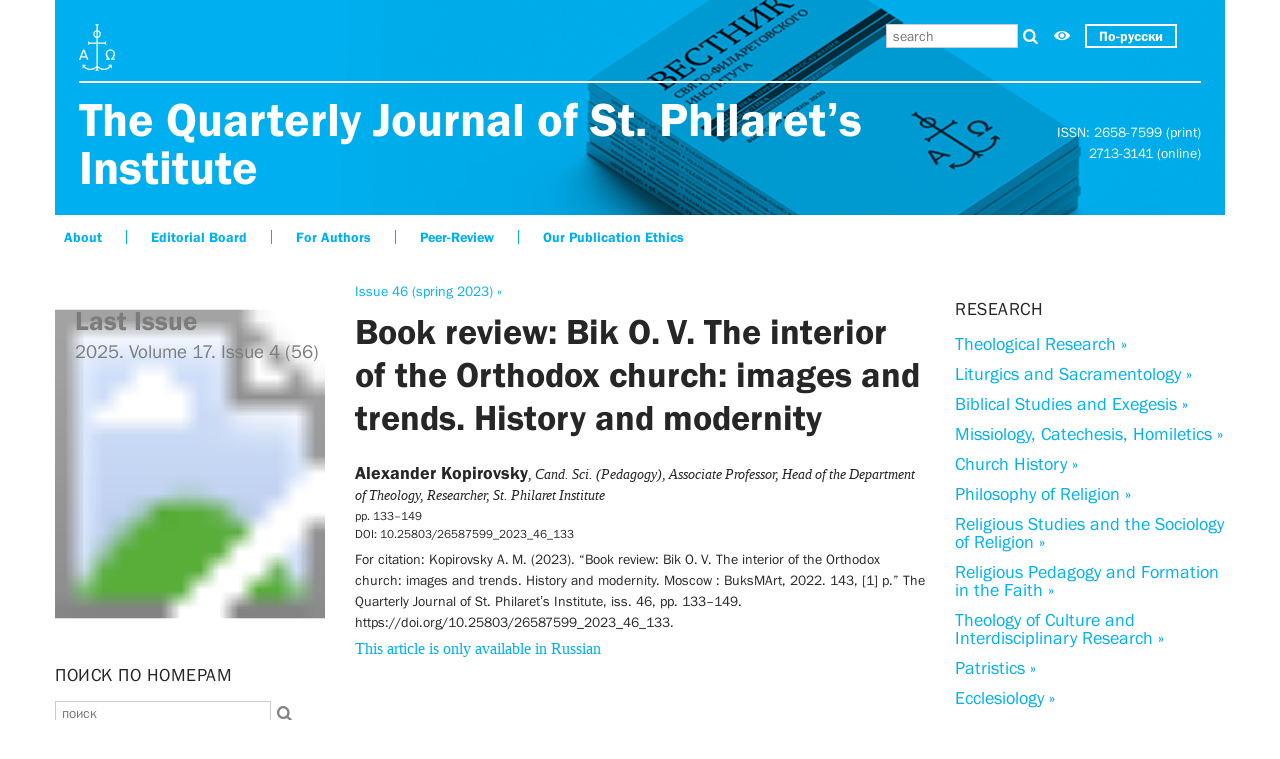

--- FILE ---
content_type: text/html; charset=UTF-8
request_url: https://sfi.ru/en/science/nauchnyj-zhurnal/vypusk-46-vesna-2023.html?article=node-ojny1hkxhan5w
body_size: 9606
content:
<!DOCTYPE html><html lang="en"><!--
	This website is powered by Neos, the Open Source Content Application Platform licensed under the GNU/GPL.
	Neos is based on Flow, a powerful PHP application framework licensed under the MIT license.

	More information and contribution opportunities at https://www.neos.io
-->
<head><meta charset="UTF-8" /><title>Book review: Bik&nbsp;O. V. The interior of the Orthodox church: images and trends. History and modernity | SFI</title>
		<link rel="stylesheet" href="https://sfi.ru/_Resources/Static/Packages/Sfi.Sfi/Built/vendor.css?bust=6094addf" />
		<link rel="stylesheet" href="https://sfi.ru/_Resources/Static/Packages/Sfi.Sfi/Built/app.css?bust=3152d9a6" />
		<link rel="alternate stylesheet" title="accessible-stylesheet" href="https://sfi.ru/_Resources/Static/Packages/Sfi.Sfi/Built/accessible.css?bust=a77f319d" />
	
		<meta name="viewport" content="width=device-width, initial-scale=1.0, user-scalable=no" />

		<link rel="apple-touch-icon" sizes="180x180" href="/apple-touch-icon.png">
		<link rel="icon" type="image/png" href="/favicon-32x32.png" sizes="32x32">
		<link rel="icon" type="image/png" href="/favicon-16x16.png" sizes="16x16">
		<link rel="manifest" href="/manifest.json">
		<link rel="mask-icon" href="/safari-pinned-tab.svg" color="#ba3925">
		<meta name="theme-color" content="#ffffff">
	<meta property="og:image" content="https://psmb-neos-resources.hb.bizmrg.com/target/sfi/1f36dc22c499f97f69c39653b3312f5c7cb0c374/%D0%92%D0%B5%D1%81%D1%82%D0%BD%D0%B8%D0%BA%20%D0%A1%D0%A4%D0%98%201200%D1%85630%20%D0%92%D0%B5%D1%81%D0%BD%D0%B0%202023.jpg" /><meta property="og:image:width" content="1200" /><meta property="og:image:height" content="630" /></head><body class="Page" id="page-node-0fw3fen3jsmco"><a class="SkipToContent" href="#maincontent">Перейти к основному содержимому</a><div class="js-MobileNav"><div class="MobileNav-Content"><div class="js-stickInParent-parent"><style>		.AlmanacHeader {			height: 215px;			max-width: 1170px;			margin: 0 auto 0 auto;			padding: 12px;			display: flex;			flex-direction: column;			justify-content: space-between;			background-color: var(--color-primary);			background-blend-mode: multiply;			background-repeat: no-repeat;			background-position: 43%;			background-image: url("https://sfi.ru/_Resources/Static/Packages/Sfi.Sfi/Images/almanac-header-1x.png?bust=2da82b97")		}		.AlmanacHeader-title {			font-family: var(--fontFamily-alt);			font-weight: 700;			line-height: 1;			font-size: 36px;			color: white;		}		.AlmanacHeader-slogan {			font-style: italic;			font-size: 14px;			color: white;		}		@media (min-width: 1024px) {			.AlmanacHeader-title {				font-size: 48px;			}		}		@media (min-width: 640px) {			.AlmanacHeader {				padding: 12px 24px;			}		}		@media (min-width: 1024px) {			.AlmanacHeader {				padding: 24px;			}		}		@media		only screen and (-webkit-min-device-pixel-ratio: 2),		only screen and (   min--moz-device-pixel-ratio: 2),		only screen and (     -o-min-device-pixel-ratio: 2/1),		only screen and (        min-device-pixel-ratio: 2),		only screen and (                min-resolution: 192dpi,		only screen and (                min-resolution: 2dppx) {			.AlmanacHeader {				background-image: url("https://sfi.ru/_Resources/Static/Packages/Sfi.Sfi/Images/almanac-header-2x.png?bust=da0de3ea");			}		}	</style><div class="AlmanacHeader"><div style="display: flex; justify-content: space-between"><a href="/en"><svg xmlns="http://www.w3.org/2000/svg" width="35.951" height="47.241"><path d="M7.917 35.868h1.552l-4-10.149H4.002L0 35.868h1.511l.834-2.23h4.732zm-5.116-3.454l1.894-5.074 1.922 5.074zm33.15-2.1a4.486 4.486 0 0 0-4.652-4.769 4.486 4.486 0 0 0-4.652 4.768 4.985 4.985 0 0 0 2.37 4.418l-2.162-.175v1.312h3.8v-1.18a5.132 5.132 0 0 1-2.572-4.375 3.206 3.206 0 0 1 3.225-3.457 3.206 3.206 0 0 1 3.224 3.457 5.135 5.135 0 0 1-2.581 4.375v1.18h3.8v-1.312l-2.162.175a4.985 4.985 0 0 0 2.366-4.418m-6.573 11.155l.49.525 1.145-.078c-.785.7-1.361 1.325-2 1.785a6.922 6.922 0 0 1-4.12 1.311 8.253 8.253 0 0 1-6.121-2.757v-22.35h6.774l.9.962h.816v-.874l-.694-.746.694-.744v-.874h-.816l-.9.962h-6.778v-4.659a3.773 3.773 0 0 0 3.019-3.782 3.774 3.774 0 0 0-3.019-3.781V1.753l.817-.875V.004h-.817l-.695.743-.693-.743h-.816v.874l.816.875v4.615a3.773 3.773 0 0 0-3.018 3.785 3.772 3.772 0 0 0 3.018 3.782v4.659h-6.773l-.9-.962h-.813v.874l.694.744-.694.746v.872h.819l.9-.962h6.767v22.348a8.248 8.248 0 0 1-6.12 2.757A6.923 6.923 0 0 1 7.143 43.7c-.64-.46-1.219-1.082-2-1.785l1.147.077.49-.525-.49-.525h-2.9v3.064l.527.568.532-.568-.068-1.184a9.515 9.515 0 0 0 2.354 2.189 7.949 7.949 0 0 0 4.529 1.312 8.771 8.771 0 0 0 6.12-2.418v1.587l-.816.875v.874h.816l.693-.743.695.743h.817v-.873l-.817-.875v-1.588a8.773 8.773 0 0 0 6.121 2.418 7.96 7.96 0 0 0 4.53-1.312 9.6 9.6 0 0 0 2.353-2.189l-.069 1.184.53.568.53-.568v-3.064h-2.9zM18.772 7.484a2.661 2.661 0 0 1 1.879 2.665 2.659 2.659 0 0 1-1.879 2.661zm-1.388 5.326a2.654 2.654 0 0 1-1.876-2.661 2.656 2.656 0 0 1 1.876-2.665z" fill="#fff" /></svg></a><div href="#menu" class="show-for-small-only marginLeft-single MobileNav-Toggle js-MobileNav-Toggle"><div class="IconMenu color-white"><svg xmlns="http://www.w3.org/2000/svg" width="24px" height="24px" viewBox="0 0 32 32"><path fill="#ffffff" d="M4,10h24c1.104,0,2-0.896,2-2s-0.896-2-2-2H4C2.896,6,2,6.896,2,8S2.896,10,4,10z M28,14H4c-1.104,0-2,0.896-2,2  s0.896,2,2,2h24c1.104,0,2-0.896,2-2S29.104,14,28,14z M28,22H4c-1.104,0-2,0.896-2,2s0.896,2,2,2h24c1.104,0,2-0.896,2-2  S29.104,22,28,22z" /></svg></div></div><div class="show-for-medium-up"><div style="display: flex"><style>		.SearchBox-Submit--white:before {			color: white !important;		}		.SearchBox-Submit--primary:before {			color: var(--color-primary) !important;		}	</style><form action="https://www.google.ru/cse" class="SearchBox margin-none" target="_blank"><div class="float-left" style="width:80%"><input name="cx" type="hidden" value="018114637120266180637:mydi3olflo8" /><input name="ie" type="hidden" value="UTF-8" /><input name="q" placeholder="search" class="SearchBox-Field js-SearchBox-Field" /></div><div class="SearchBox-Submit--white SearchBox-Submit icon-search float-left" style="width:20%"><input name="sa" type="submit" title="search" /></div></form><div class="marginRight-single" style="margin-top: 2px"><a href="#" class="color-white icon-eye js-switchStylesheet" style="display: none" data-css="main-stylesheet" title="Обычная версия сайта"></a><a itemprop="copy" href="#eye" class="color-white icon-eye js-switchStylesheet" data-css="accessible-stylesheet" title="Версия сайта для слабовидящих"><span style="visibility: hidden; position: absolute;">Версия сайта для слабовидящих</span></a></div><div class="ParagraphAlt--Small color-grayAlt H5"><a class="color-white H5" href="/science/nauchnyj-zhurnal/vypusk-46-vesna-2023.html" style="border: 2px solid white; padding: 2px 12px; display: block;">По-русски</a></div><div class="marginLeft-double"></div></div></div></div><div><a href="/en/science/nauchnyj-zhurnal.html" style="border-top: 2px solid white; display: block; padding-top: 12px"><div style="display: flex; justify-content: space-between; align-items: center"><div><h1 class="AlmanacHeader-title">The Quarterly Journal of St. Philaret’s Institute</h1><h2 class="AlmanacHeader-slogan ServiceEm--Large"></h2></div><div class="lineHeight-normal ParagraphAlt color-white marginLeft-single" style="flex-grow: 0; flex-shrink: 0; text-align: right">ISSN: 2658-7599 (print)<br />2713-3141 (online)</div></div></a></div></div><div class="row marginTop-single marginBottom-double"><div class="show-for-medium-up"><ul class="paddingBottom-single"><li style="border-right: 1px solid var(--color-primary); display: inline-block" class="color-white lineHeight-single H5 paddingHorizontal-double"><a href="/en/science/nauchnyj-zhurnal.html" class="Link">About</a></li><li style="border-right: 1px solid var(--color-primary); display: inline-block" class="color-white lineHeight-single H5 paddingHorizontal-double"><a href="/en/science/nauchnyj-zhurnal/redsovet-i-redkollegiia.html" class="Link">Editorial Board</a></li><li style="border-right: 1px solid var(--color-primary); display: inline-block" class="color-white lineHeight-single H5 paddingHorizontal-double"><a href="/en/science/nauchnyj-zhurnal/avtoram.html" class="Link">For Authors</a></li><li style="border-right: 1px solid var(--color-primary); display: inline-block" class="color-white lineHeight-single H5 paddingHorizontal-double"><a href="/en/science/nauchnyj-zhurnal/retsenzirovanie-statei.html" class="Link">Peer-Review</a></li><li style=" display: inline-block" class="color-white lineHeight-single H5 paddingHorizontal-double"><a href="/en/science/nauchnyj-zhurnal/publikatsionnaia-etika.html" class="Link">Our Publication Ethics</a></li></ul></div></div><div class="row js-stickInParent-parent"><div class="small-12 large-6 large-push-3 columns"><div class="lineHeight-single ParagraphAlt marginBottom-single"><a href="/en/science/nauchnyj-zhurnal/vypusk-46-vesna-2023.html" class="Link">Issue 46 (spring 2023) »</a></div><div id="almanac-about" style="position: relative; top: -50px"></div><h2 class="H2 marginBottom-double">Book review: Bik&nbsp;O. V. The interior of the Orthodox church: images and trends. History and modernity</h2><div class="marginVertical-double AlmanacEntry"><div><div class="lineHeight-tight"><span class="H4 AlmanacEntry-author">Alexander Kopirovsky</span><span class="ServiceEm AlmanacEntry-authorInfo">, Cand. Sci. (Pedagogy), Associate Professor, Head of the Department of Theology, Researcher, St.&nbsp;Philaret Institute</span></div></div><div class="ParagraphAlt--Small AlmanacEntry-source"> pp. 133–149</div><div class="ParagraphAlt--Small AlmanacEntry-annotation">DOI: 10.25803/26587599_2023_46_133</div><div class="ParagraphAlt marginVertical-half AlmanacEntry-annotation"></div><div class="ParagraphAlt AlmanacEntry-cite">For citation: Kopirovsky&nbsp;A. M. (2023). “Book review: Bik&nbsp;O. V. The interior of the Orthodox church: images and trends. History and modernity. Moscow&nbsp;: BuksMArt, 2022. 143, [1]&nbsp;p.” The Quarterly Journal of St. Philaret’s Institute, iss.&nbsp;46, pp.&nbsp;133–149. https://doi.org/10.25803/26587599_2023_46_133.</div><div class="marginTop-half"><a class="Link" href="/science/nauchnyj-zhurnal/vypusk-46-vesna-2023.html?article=node-ojny1hkxhan5w"><div>This article is only available in Russian</div></a></div><br /></div></div><div class="medium-6 large-3 large-pull-6 columns"><div class="js-stickInParent--large"><a href="/en/science/nauchnyj-zhurnal/2025-tom-17-vypusk-4-56.html"><svg xmlns="http://www.w3.org/2000/svg" xmlns:xlink="http://www.w3.org/1999/xlink" viewBox="0 0 255 340"><image width="510" height="680" transform="scale(.5)" xlink:href="https://psmb-neos-resources.hb.bizmrg.com/target/sfi/ac81e8aa861a0da5ae73899b1cb64c69fce0aad4/%D0%91%D0%B5%D0%B7%20%D0%B8%D0%BC%D0%B5%D0%BD%D0%B8%203.png" /><text transform="translate(18.53 43.16)" fill="#7c7c7b" font-weight="bold" font-family="Franklin,sans-serif" font-size="25.2">Last Issue</text><text transform="translate(18.53 69.94)" font-size="18" fill="#7c7c7b" font-family="Franklin,sans-serif">2025. Volume 17. Issue 4 (56)</text></svg></a><div class="marginTop-single marginBottom-double"><div id="almanac-issues" style="position: relative; top: -50px"></div><div class="marginBottom-double" style="max-width: 280px"><h3 class="ServiceLight marginBottom-single">Поиск по номерам</h3><form action="https://www.google.ru/cse" class="SearchBox" style="margin-right: 0; max-width: 100%" target="_blank"><div class="float-left" style="width:80%"><input name="cx" type="hidden" value="b278712f397153282" /><input name="ie" type="hidden" value="UTF-8" /><input name="q" placeholder="поиск" class="SearchBox-Field js-SearchBox-Field" /></div><div class="SearchBox-Submit icon-search float-left" style="width:20%"><input name="sa" type="submit" title="поиск" /></div></form></div><h3 class="ServiceLight marginBottom-single">All Issues</h3><div class="marginTop-single"><div style="display: flex; align-items: center;"><div style="width: 50px; font-weight: normal;" class="color-grayAlt marginRight-single lineHeight-single H4 marginBottom-single">2025</div><ul style="display: flex; flex-wrap: wrap; max-width: 180px"><li style="
				width: 32px;
				height: 32px;
				border: 2px solid;
				line-height: 29px !important;
		" class="color-grayAlt borderColor-gray textAlign-center marginRight-single lineHeight-single H4 marginBottom-single"><a href="/en/science/nauchnyj-zhurnal/2025-tom-17-vypusk-4-56.html" title="56">56</a></li><li style="
				width: 32px;
				height: 32px;
				border: 2px solid;
				line-height: 29px !important;
		" class="color-grayAlt borderColor-gray textAlign-center marginRight-single lineHeight-single H4 marginBottom-single"><a href="/en/science/nauchnyj-zhurnal/2025-tom-17-vypusk-3-55.html" title="55">55</a></li><li style="
				width: 32px;
				height: 32px;
				border: 2px solid;
				line-height: 29px !important;
		" class="color-grayAlt borderColor-gray textAlign-center marginRight-single lineHeight-single H4 marginBottom-single"><a href="/en/science/nauchnyj-zhurnal/2025-tom-17-vypusk-2-54.html" title="54">54</a></li><li style="
				width: 32px;
				height: 32px;
				border: 2px solid;
				line-height: 29px !important;
		" class="color-grayAlt borderColor-gray textAlign-center marginRight-single lineHeight-single H4 marginBottom-single"><a href="/en/science/nauchnyj-zhurnal/2025-tom-17-vypusk-1-53.html" title="53">53</a></li></ul></div><div style="display: flex; align-items: center;"><div style="width: 50px; font-weight: normal;" class="color-grayAlt marginRight-single lineHeight-single H4 marginBottom-single">2024</div><ul style="display: flex; flex-wrap: wrap; max-width: 180px"><li style="
				width: 32px;
				height: 32px;
				border: 2px solid;
				line-height: 29px !important;
		" class="color-grayAlt borderColor-gray textAlign-center marginRight-single lineHeight-single H4 marginBottom-single"><a href="/en/science/nauchnyj-zhurnal/2024-tom-16-vypusk-4-52.html" title="52">52</a></li><li style="
				width: 32px;
				height: 32px;
				border: 2px solid;
				line-height: 29px !important;
		" class="color-grayAlt borderColor-gray textAlign-center marginRight-single lineHeight-single H4 marginBottom-single"><a href="/en/science/nauchnyj-zhurnal/2024-tom-16-vypusk-3-51.html" title="51">51</a></li><li style="
				width: 32px;
				height: 32px;
				border: 2px solid;
				line-height: 29px !important;
		" class="color-grayAlt borderColor-gray textAlign-center marginRight-single lineHeight-single H4 marginBottom-single"><a href="/en/science/nauchnyj-zhurnal/2024-tom-16-vypusk-2-50.html" title="50">50</a></li><li style="
				width: 32px;
				height: 32px;
				border: 2px solid;
				line-height: 29px !important;
		" class="color-grayAlt borderColor-gray textAlign-center marginRight-single lineHeight-single H4 marginBottom-single"><a href="/en/science/nauchnyj-zhurnal/2024-tom-16-vypusk-1-49.html" title="49">49</a></li></ul></div><div style="display: flex; align-items: center;"><div style="width: 50px; font-weight: normal;" class="color-grayAlt marginRight-single lineHeight-single H4 marginBottom-single">2023</div><ul style="display: flex; flex-wrap: wrap; max-width: 180px"><li style="
				width: 32px;
				height: 32px;
				border: 2px solid;
				line-height: 29px !important;
		" class="color-grayAlt borderColor-gray textAlign-center marginRight-single lineHeight-single H4 marginBottom-single"><a href="/en/science/nauchnyj-zhurnal/vypusk-48-osen-2023.html" title="48">48</a></li><li style="
				width: 32px;
				height: 32px;
				border: 2px solid;
				line-height: 29px !important;
		" class="color-grayAlt borderColor-gray textAlign-center marginRight-single lineHeight-single H4 marginBottom-single"><a href="/en/science/nauchnyj-zhurnal/vypusk-47-leto-2023.html" title="47">47</a></li><li style="
				width: 32px;
				height: 32px;
				border: 2px solid;
				line-height: 29px !important;
		" class="color-primary borderColor-primary textAlign-center marginRight-single lineHeight-single H4 marginBottom-single"><a href="/en/science/nauchnyj-zhurnal/vypusk-46-vesna-2023.html" title="46">46</a></li><li style="
				width: 32px;
				height: 32px;
				border: 2px solid;
				line-height: 29px !important;
		" class="color-grayAlt borderColor-gray textAlign-center marginRight-single lineHeight-single H4 marginBottom-single"><a href="/en/science/nauchnyj-zhurnal/vypusk-45-zima-2023.html" title="45">45</a></li></ul></div><div style="display: flex; align-items: center;"><div style="width: 50px; font-weight: normal;" class="color-grayAlt marginRight-single lineHeight-single H4 marginBottom-single">2022</div><ul style="display: flex; flex-wrap: wrap; max-width: 180px"><li style="
				width: 32px;
				height: 32px;
				border: 2px solid;
				line-height: 29px !important;
		" class="color-grayAlt borderColor-gray textAlign-center marginRight-single lineHeight-single H4 marginBottom-single"><a href="/en/science/nauchnyj-zhurnal/vypusk-44-osen-2022.html" title="44">44</a></li><li style="
				width: 32px;
				height: 32px;
				border: 2px solid;
				line-height: 29px !important;
		" class="color-grayAlt borderColor-gray textAlign-center marginRight-single lineHeight-single H4 marginBottom-single"><a href="/en/science/nauchnyj-zhurnal/vypusk-43-leto-2022.html" title="43">43</a></li><li style="
				width: 32px;
				height: 32px;
				border: 2px solid;
				line-height: 29px !important;
		" class="color-grayAlt borderColor-gray textAlign-center marginRight-single lineHeight-single H4 marginBottom-single"><a href="/en/science/nauchnyj-zhurnal/vypusk-42-vesna-2022.html" title="42">42</a></li><li style="
				width: 32px;
				height: 32px;
				border: 2px solid;
				line-height: 29px !important;
		" class="color-grayAlt borderColor-gray textAlign-center marginRight-single lineHeight-single H4 marginBottom-single"><a href="/en/science/nauchnyj-zhurnal/vypusk-41-zima-2022.html" title="41">41</a></li></ul></div><div style="display: flex; align-items: center;"><div style="width: 50px; font-weight: normal;" class="color-grayAlt marginRight-single lineHeight-single H4 marginBottom-single">2021</div><ul style="display: flex; flex-wrap: wrap; max-width: 180px"><li style="
				width: 32px;
				height: 32px;
				border: 2px solid;
				line-height: 29px !important;
		" class="color-grayAlt borderColor-gray textAlign-center marginRight-single lineHeight-single H4 marginBottom-single"><a href="/en/science/nauchnyj-zhurnal/vypusk-40-osen-2021.html" title="40">40</a></li><li style="
				width: 32px;
				height: 32px;
				border: 2px solid;
				line-height: 29px !important;
		" class="color-grayAlt borderColor-gray textAlign-center marginRight-single lineHeight-single H4 marginBottom-single"><a href="/en/science/nauchnyj-zhurnal/vypusk-39-leto-2021.html" title="39">39</a></li><li style="
				width: 32px;
				height: 32px;
				border: 2px solid;
				line-height: 29px !important;
		" class="color-grayAlt borderColor-gray textAlign-center marginRight-single lineHeight-single H4 marginBottom-single"><a href="/en/science/nauchnyj-zhurnal/Issuer-38-spring-2021.html" title="38">38</a></li><li style="
				width: 32px;
				height: 32px;
				border: 2px solid;
				line-height: 29px !important;
		" class="color-grayAlt borderColor-gray textAlign-center marginRight-single lineHeight-single H4 marginBottom-single"><a href="/en/science/nauchnyj-zhurnal/vypusk-37-zima-2021.html" title="37">37</a></li></ul></div><div style="display: flex; align-items: center;"><div style="width: 50px; font-weight: normal;" class="color-grayAlt marginRight-single lineHeight-single H4 marginBottom-single">2020</div><ul style="display: flex; flex-wrap: wrap; max-width: 180px"><li style="
				width: 32px;
				height: 32px;
				border: 2px solid;
				line-height: 29px !important;
		" class="color-grayAlt borderColor-gray textAlign-center marginRight-single lineHeight-single H4 marginBottom-single"><a href="/en/science/nauchnyj-zhurnal/issue-36-Issue-2020.html" title="36">36</a></li><li style="
				width: 32px;
				height: 32px;
				border: 2px solid;
				line-height: 29px !important;
		" class="color-grayAlt borderColor-gray textAlign-center marginRight-single lineHeight-single H4 marginBottom-single"><a href="/en/science/nauchnyj-zhurnal/vypusk-35-leto-2020.html" title="35">35</a></li><li style="
				width: 32px;
				height: 32px;
				border: 2px solid;
				line-height: 29px !important;
		" class="color-grayAlt borderColor-gray textAlign-center marginRight-single lineHeight-single H4 marginBottom-single"><a href="/en/science/nauchnyj-zhurnal/vypusk-34-spring-2020.html" title="34">34</a></li><li style="
				width: 32px;
				height: 32px;
				border: 2px solid;
				line-height: 29px !important;
		" class="color-grayAlt borderColor-gray textAlign-center marginRight-single lineHeight-single H4 marginBottom-single"><a href="/en/science/nauchnyj-zhurnal/vypusk-33-winter-2020.html" title="33">33</a></li></ul></div><div style="display: flex; align-items: center;"><div style="width: 50px; font-weight: normal;" class="color-grayAlt marginRight-single lineHeight-single H4 marginBottom-single">2019</div><ul style="display: flex; flex-wrap: wrap; max-width: 180px"><li style="
				width: 32px;
				height: 32px;
				border: 2px solid;
				line-height: 29px !important;
		" class="color-grayAlt borderColor-gray textAlign-center marginRight-single lineHeight-single H4 marginBottom-single"><a href="/en/science/nauchnyj-zhurnal/issue-32-autumn-2019.html" title="32">32</a></li><li style="
				width: 32px;
				height: 32px;
				border: 2px solid;
				line-height: 29px !important;
		" class="color-grayAlt borderColor-gray textAlign-center marginRight-single lineHeight-single H4 marginBottom-single"><a href="/en/science/nauchnyj-zhurnal/vypusk-31-summer-2019.html" title="31">31</a></li><li style="
				width: 32px;
				height: 32px;
				border: 2px solid;
				line-height: 29px !important;
		" class="color-grayAlt borderColor-gray textAlign-center marginRight-single lineHeight-single H4 marginBottom-single"><a href="/en/science/nauchnyj-zhurnal/vypusk-30-vesna-2019.html" title="30">30</a></li><li style="
				width: 32px;
				height: 32px;
				border: 2px solid;
				line-height: 29px !important;
		" class="color-grayAlt borderColor-gray textAlign-center marginRight-single lineHeight-single H4 marginBottom-single"><a href="/en/science/nauchnyj-zhurnal/vypusk-29-zima-2019.html" title="29">29</a></li></ul></div><div style="display: flex; align-items: center;"><div style="width: 50px; font-weight: normal;" class="color-grayAlt marginRight-single lineHeight-single H4 marginBottom-single">2018</div><ul style="display: flex; flex-wrap: wrap; max-width: 180px"><li style="
				width: 32px;
				height: 32px;
				border: 2px solid;
				line-height: 29px !important;
		" class="color-grayAlt borderColor-gray textAlign-center marginRight-single lineHeight-single H4 marginBottom-single"><a href="/en/science/nauchnyj-zhurnal/issue-28-autumn-2018.html" title="28">28</a></li><li style="
				width: 32px;
				height: 32px;
				border: 2px solid;
				line-height: 29px !important;
		" class="color-grayAlt borderColor-gray textAlign-center marginRight-single lineHeight-single H4 marginBottom-single"><a href="/en/science/nauchnyj-zhurnal/vypusk-27-summer-2018.html" title="27">27</a></li><li style="
				width: 32px;
				height: 32px;
				border: 2px solid;
				line-height: 29px !important;
		" class="color-grayAlt borderColor-gray textAlign-center marginRight-single lineHeight-single H4 marginBottom-single"><a href="/en/science/nauchnyj-zhurnal/vypusk-26-spring-2018.html" title="26">26</a></li><li style="
				width: 32px;
				height: 32px;
				border: 2px solid;
				line-height: 29px !important;
		" class="color-grayAlt borderColor-gray textAlign-center marginRight-single lineHeight-single H4 marginBottom-single"><a href="/en/science/nauchnyj-zhurnal/vypusk-25-zima-2018.html" title="25">25</a></li></ul></div><div style="display: flex; align-items: center;"><div style="width: 50px; font-weight: normal;" class="color-grayAlt marginRight-single lineHeight-single H4 marginBottom-single">2017</div><ul style="display: flex; flex-wrap: wrap; max-width: 180px"><li style="
				width: 32px;
				height: 32px;
				border: 2px solid;
				line-height: 29px !important;
		" class="color-grayAlt borderColor-gray textAlign-center marginRight-single lineHeight-single H4 marginBottom-single"><a href="/en/science/nauchnyj-zhurnal/vypusk-24-osien-2017.html" title="24">24</a></li><li style="
				width: 32px;
				height: 32px;
				border: 2px solid;
				line-height: 29px !important;
		" class="color-grayAlt borderColor-gray textAlign-center marginRight-single lineHeight-single H4 marginBottom-single"><a href="/en/science/nauchnyj-zhurnal/vypusk-23-leto-2017.html" title="23">23</a></li><li style="
				width: 32px;
				height: 32px;
				border: 2px solid;
				line-height: 29px !important;
		" class="color-grayAlt borderColor-gray textAlign-center marginRight-single lineHeight-single H4 marginBottom-single"><a href="/en/science/nauchnyj-zhurnal/vypusk-22-vesna-2017.html" title="22">22</a></li><li style="
				width: 32px;
				height: 32px;
				border: 2px solid;
				line-height: 29px !important;
		" class="color-grayAlt borderColor-gray textAlign-center marginRight-single lineHeight-single H4 marginBottom-single"><a href="/en/science/nauchnyj-zhurnal/issue-21-winter-2017.html" title="21">21</a></li></ul></div><div style="display: flex; align-items: center;"><div style="width: 50px; font-weight: normal;" class="color-grayAlt marginRight-single lineHeight-single H4 marginBottom-single">2016</div><ul style="display: flex; flex-wrap: wrap; max-width: 180px"><li style="
				width: 32px;
				height: 32px;
				border: 2px solid;
				line-height: 29px !important;
		" class="color-grayAlt borderColor-gray textAlign-center marginRight-single lineHeight-single H4 marginBottom-single"><a href="/en/science/nauchnyj-zhurnal/vypusk-20-osien-2016.html" title="20">20</a></li><li style="
				width: 32px;
				height: 32px;
				border: 2px solid;
				line-height: 29px !important;
		" class="color-grayAlt borderColor-gray textAlign-center marginRight-single lineHeight-single H4 marginBottom-single"><a href="/en/science/nauchnyj-zhurnal/vypusk-19-leto-2016.html" title="19">19</a></li><li style="
				width: 32px;
				height: 32px;
				border: 2px solid;
				line-height: 29px !important;
		" class="color-grayAlt borderColor-gray textAlign-center marginRight-single lineHeight-single H4 marginBottom-single"><a href="/en/science/nauchnyj-zhurnal/vypusk-18-vesna-2016.html" title="18">18</a></li><li style="
				width: 32px;
				height: 32px;
				border: 2px solid;
				line-height: 29px !important;
		" class="color-grayAlt borderColor-gray textAlign-center marginRight-single lineHeight-single H4 marginBottom-single"><a href="/en/science/nauchnyj-zhurnal/vypusk-17-zima-2016.html" title="17">17</a></li></ul></div><div style="display: flex; align-items: center;"><div style="width: 50px; font-weight: normal;" class="color-grayAlt marginRight-single lineHeight-single H4 marginBottom-single">2015</div><ul style="display: flex; flex-wrap: wrap; max-width: 180px"><li style="
				width: 32px;
				height: 32px;
				border: 2px solid;
				line-height: 29px !important;
		" class="color-grayAlt borderColor-gray textAlign-center marginRight-single lineHeight-single H4 marginBottom-single"><a href="/en/science/nauchnyj-zhurnal/vypusk-16-osien-2015.html" title="16">16</a></li><li style="
				width: 32px;
				height: 32px;
				border: 2px solid;
				line-height: 29px !important;
		" class="color-grayAlt borderColor-gray textAlign-center marginRight-single lineHeight-single H4 marginBottom-single"><a href="/en/science/nauchnyj-zhurnal/vypusk-15-lieto-2015.html" title="15">15</a></li><li style="
				width: 32px;
				height: 32px;
				border: 2px solid;
				line-height: 29px !important;
		" class="color-grayAlt borderColor-gray textAlign-center marginRight-single lineHeight-single H4 marginBottom-single"><a href="/en/science/nauchnyj-zhurnal/vypusk-14-vesna-2015.html" title="14">14</a></li><li style="
				width: 32px;
				height: 32px;
				border: 2px solid;
				line-height: 29px !important;
		" class="color-grayAlt borderColor-gray textAlign-center marginRight-single lineHeight-single H4 marginBottom-single"><a href="/en/science/nauchnyj-zhurnal/vypusk-13-zima-2015.html" title="13">13</a></li></ul></div><div style="display: flex; align-items: center;"><div style="width: 50px; font-weight: normal;" class="color-grayAlt marginRight-single lineHeight-single H4 marginBottom-single">2014</div><ul style="display: flex; flex-wrap: wrap; max-width: 180px"><li style="
				width: 32px;
				height: 32px;
				border: 2px solid;
				line-height: 29px !important;
		" class="color-grayAlt borderColor-gray textAlign-center marginRight-single lineHeight-single H4 marginBottom-single"><a href="/en/science/nauchnyj-zhurnal/vypusk-12-osen-2014.html" title="12">12</a></li><li style="
				width: 32px;
				height: 32px;
				border: 2px solid;
				line-height: 29px !important;
		" class="color-grayAlt borderColor-gray textAlign-center marginRight-single lineHeight-single H4 marginBottom-single"><a href="/en/science/nauchnyj-zhurnal/almanah-vypusk-11-leto-2014.html" title="11">11</a></li><li style="
				width: 32px;
				height: 32px;
				border: 2px solid;
				line-height: 29px !important;
		" class="color-grayAlt borderColor-gray textAlign-center marginRight-single lineHeight-single H4 marginBottom-single"><a href="/en/science/nauchnyj-zhurnal/vypusk-10-maj-2014.html" title="10">10</a></li><li style="
				width: 32px;
				height: 32px;
				border: 2px solid;
				line-height: 29px !important;
		" class="color-grayAlt borderColor-gray textAlign-center marginRight-single lineHeight-single H4 marginBottom-single"><a href="/en/science/nauchnyj-zhurnal/vypusk-9-fevral-2014.html" title="9">9</a></li></ul></div><div style="display: flex; align-items: center;"><div style="width: 50px; font-weight: normal;" class="color-grayAlt marginRight-single lineHeight-single H4 marginBottom-single">до 2014</div><ul style="display: flex; flex-wrap: wrap; max-width: 180px"><li style="
				width: 32px;
				height: 32px;
				border: 2px solid;
				line-height: 29px !important;
		" class="color-grayAlt borderColor-gray textAlign-center marginRight-single lineHeight-single H4 marginBottom-single"><a href="/en/science/nauchnyj-zhurnal/vypusk-8-octyabr-2013.html" title="8">8</a></li><li style="
				width: 32px;
				height: 32px;
				border: 2px solid;
				line-height: 29px !important;
		" class="color-grayAlt borderColor-gray textAlign-center marginRight-single lineHeight-single H4 marginBottom-single"><a href="/en/science/nauchnyj-zhurnal/vypusk-7-maj-2013.html" title="7">7</a></li><li style="
				width: 32px;
				height: 32px;
				border: 2px solid;
				line-height: 29px !important;
		" class="color-grayAlt borderColor-gray textAlign-center marginRight-single lineHeight-single H4 marginBottom-single"><a href="/en/science/nauchnyj-zhurnal/vypusk-6-dekabr-2012.html" title="6">6</a></li><li style="
				width: 32px;
				height: 32px;
				border: 2px solid;
				line-height: 29px !important;
		" class="color-grayAlt borderColor-gray textAlign-center marginRight-single lineHeight-single H4 marginBottom-single"><a href="/en/science/nauchnyj-zhurnal/vypusk-5-maj-2012.html" title="5">5</a></li><li style="
				width: 32px;
				height: 32px;
				border: 2px solid;
				line-height: 29px !important;
		" class="color-grayAlt borderColor-gray textAlign-center marginRight-single lineHeight-single H4 marginBottom-single"><a href="/en/science/nauchnyj-zhurnal/vypusk-4-dekabr-2011.html" title="4">4</a></li><li style="
				width: 32px;
				height: 32px;
				border: 2px solid;
				line-height: 29px !important;
		" class="color-grayAlt borderColor-gray textAlign-center marginRight-single lineHeight-single H4 marginBottom-single"><a href="/en/science/nauchnyj-zhurnal/vypusk-3-maj-2011.html" title="3">3</a></li><li style="
				width: 32px;
				height: 32px;
				border: 2px solid;
				line-height: 29px !important;
		" class="color-grayAlt borderColor-gray textAlign-center marginRight-single lineHeight-single H4 marginBottom-single"><a href="/en/science/nauchnyj-zhurnal/vypusk-2-sentybr-2010.html" title="2">2</a></li><li style="
				width: 32px;
				height: 32px;
				border: 2px solid;
				line-height: 29px !important;
		" class="color-grayAlt borderColor-gray textAlign-center marginRight-single lineHeight-single H4 marginBottom-single"><a href="/en/science/nauchnyj-zhurnal/vypusk-1-maj-2007.html" title="1">1</a></li></ul></div></div></div></div></div><div class="medium-6 large-3 columns"><div class="js-stickInParent--large"><div class="marginTop-single"><div id="almanac-rubrics" style="position: relative; top: -50px"></div><div><ul class="paddingBottom-single" style="border-bottom: 1px solid #ccc"><h4 class="ServiceLight marginBottom-single">Research</h4><li class="lineHeight-single ParagraphAlt--Large marginBottom-single"><li class="lineHeight-single ParagraphAlt--Large marginBottom-single"><a href="/en/science/nauchnyj-zhurnal/research/teologicheskie-issledovaniia.html" class="Link">Theological Research »</a></li></li><li class="lineHeight-single ParagraphAlt--Large marginBottom-single"><li class="lineHeight-single ParagraphAlt--Large marginBottom-single"><a href="/en/science/nauchnyj-zhurnal/research/liturgika-i-sakramentologiia.html" class="Link">Liturgics and Sacramentology »</a></li></li><li class="lineHeight-single ParagraphAlt--Large marginBottom-single"><li class="lineHeight-single ParagraphAlt--Large marginBottom-single"><a href="/en/science/nauchnyj-zhurnal/research/bibleistika-i-ekzegetika.html" class="Link">Biblical Studies and Exegesis »</a></li></li><li class="lineHeight-single ParagraphAlt--Large marginBottom-single"><li class="lineHeight-single ParagraphAlt--Large marginBottom-single"><a href="/en/science/nauchnyj-zhurnal/research/missiologiya-katehetika-gomiletika.html" class="Link">Missiology, Catechesis, Homiletics »</a></li></li><li class="lineHeight-single ParagraphAlt--Large marginBottom-single"><li class="lineHeight-single ParagraphAlt--Large marginBottom-single"><a href="/en/science/nauchnyj-zhurnal/research/istoriia-tserkvi.html" class="Link">Church History »</a></li></li><li class="lineHeight-single ParagraphAlt--Large marginBottom-single"><li class="lineHeight-single ParagraphAlt--Large marginBottom-single"><a href="/en/science/nauchnyj-zhurnal/research/religioznaia-filosofiia.html" class="Link">Philosophy of Religion »</a></li></li><li class="lineHeight-single ParagraphAlt--Large marginBottom-single"><li class="lineHeight-single ParagraphAlt--Large marginBottom-single"><a href="/en/science/nauchnyj-zhurnal/research/religiovedenie-i-sotsiologiia-religii.html" class="Link">Religious Studies and the Sociology of Religion »</a></li></li><li class="lineHeight-single ParagraphAlt--Large marginBottom-single"><li class="lineHeight-single ParagraphAlt--Large marginBottom-single"><a href="/en/science/nauchnyj-zhurnal/research/religioznaia-pedagogika-i-vospitanie.html" class="Link">Religious Pedagogy and Formation in the Faith »</a></li></li><li class="lineHeight-single ParagraphAlt--Large marginBottom-single"><li class="lineHeight-single ParagraphAlt--Large marginBottom-single"><a href="/en/science/nauchnyj-zhurnal/research/teologiia-kultury-i-mezhdistsiplinarnye-issledovaniia.html" class="Link">Theology of Culture and Interdisciplinary Research »</a></li></li><li class="lineHeight-single ParagraphAlt--Large marginBottom-single"><li class="lineHeight-single ParagraphAlt--Large marginBottom-single"><a href="/en/science/nauchnyj-zhurnal/research/patristika.html" class="Link">Patristics »</a></li></li><li class="lineHeight-single ParagraphAlt--Large marginBottom-single"><li class="lineHeight-single ParagraphAlt--Large marginBottom-single"><a href="/en/science/nauchnyj-zhurnal/research/ekkleziologiia.html" class="Link">Ecclesiology »</a></li></li></ul><ul class="marginTop-double"><li class="lineHeight-single ParagraphAlt marginBottom-single"><li class="lineHeight-single ParagraphAlt marginBottom-single"><a href="/en/science/nauchnyj-zhurnal/publikatsii.html" class="Link">Publications »</a></li></li><li class="lineHeight-single ParagraphAlt marginBottom-single"><li class="lineHeight-single ParagraphAlt marginBottom-single"><a href="/en/science/nauchnyj-zhurnal/annotatsii-retsenzii.html" class="Link">Abstracts and Reviews »</a></li></li><li class="lineHeight-single ParagraphAlt marginBottom-single"><li class="lineHeight-single ParagraphAlt marginBottom-single"><a href="/en/science/nauchnyj-zhurnal/obzory-konferentsii.html" class="Link">Conference Overviews »</a></li></li></ul></div></div></div></div></div></div><div class="marginTop-triple">
<footer class="Footer paddingVertical-double">
	<div class="row">
		<div class="marginBottom-single columns medium-6 columns">
			<p class="Footer-Description Footer-Paragraph"><strong>
					St Philaret’s Institute (SFI)</strong>
				, Autonomous Non-profit Educational Organization of Higher Education, offers Bachelor’s and Master’s programmes in Theology and History, along with advanced professional training programmes in Theology, History, Religious Studies, and Social Work. SFI Founder: ‘Sretenie’, Regional Non-government Organisation for the Promotion of Personal Spiritual Development.
			</p>

			
				<p class="ParagraphAlt--Small marginTop-single">
					The Federal Service for the Supervision of Education and Science License d. 29/12/2022
					<br/>Government Accreditation Certificate d. 26/01/2023
					<br>Russian Orthodox Church Accreditation Certificate d. 01/12/2022
				</p>
			
			
		</div>

		<div class="marginBottom-single columns medium-3 medium-offset-1  columns">
			<div class="Service">
				Contacts
			</div>
			<div class="Footer-Contacts">
				<p class="Footer-Paragraph">
					Phone: <a style="text-decoration: underline"
						href="tel:+74956230380">+7 495 623 03 80</a></p>
				<p class="Footer-Paragraph">
					E-mail: <a style="text-decoration: underline"
						href="mailto:info@edu.sfi.ru">info@edu.sfi.ru</a></p>
				<p class="Footer-Paragraph">
					105066 Moscow, Tokmakov ln., 11
				</p>
				<p class="Footer-Paragraph">
					<a class="ButtonInline" style="text-decoration: underline; color: white" href="/en/about/kontakty.html">
						Directions
					</a>
				</p>
				
						<p class="ParagraphAlt--Small marginTop-single">
							<strong>Questions about this site or its contents?</strong><br />
							<a href="mailto:site@edu.sfi.ru">Please contact Nellia Bederkina</a><br />
							<a href="tel:+79776405967">+7 977 640 59 67</a><br />
							<a href="mailto:site@edu.sfi.ru">site@edu.sfi.ru</a>
						</p>
					

			</div>
		</div>

		<div class="marginBottom-single columns medium-2 columns">
			<div class="Service">
				Social
			</div>
			<div class="Footer-Social">
				
				
					<p class="Footer-Paragraph Link"><a target="_blank"
							href="https://www.youtube.com/c/SfiRu1988/featured">
							Find us on Youtube</a></p>
					<p class="Footer-Paragraph Link"><a target="_blank"
							href="https://t.me/sfiru">
							Find us on Telegram</a></p>
					<p class="Footer-Paragraph Link"><a target="_blank"
							href="https://vk.com/sfiru">
							Find us on VK.com</a></p>
					<p class="Footer-Paragraph Link"><a target="_blank"
							href="https://independent.academia.edu/%D0%A1%D0%B2%D1%8F%D1%82%D0%BE%D0%A4%D0%B8%D0%BB%D0%B0%D1%80%D0%B5%D1%82%D0%BE%D0%B2%D1%81%D0%BA%D0%B8%D0%B9%D0%BF%D1%80%D0%B0%D0%B2%D0%BE%D1%81%D0%BB%D0%B0%D0%B2%D0%BD%D0%BE%D1%85%D1%80%D0%B8%D1%81%D1%82%D0%B8%D0%B0%D0%BD%D1%81%D0%BA%D0%B8%D0%B9%D0%B8%D0%BD%D1%81%D1%82%D0%B8%D1%82%D1%83%D1%82StPhilaretsChristianOrthodoxInstitute">
							The Quarterly Journal of St. Philaret’s Institute on Academia</a></p>
				
			</div>
		</div>
	</div>
	
	
</footer>

</div></div><div class="MobileNav-Menu show-for-medium-down"><style>		.SearchBox-Submit--white:before {			color: white !important;		}		.SearchBox-Submit--primary:before {			color: var(--color-primary) !important;		}	</style><form action="https://www.google.ru/cse" class="SearchBox margin-none" target="_blank"><div class="float-left" style="width:80%"><input name="cx" type="hidden" value="018114637120266180637:mydi3olflo8" /><input name="ie" type="hidden" value="UTF-8" /><input name="q" placeholder="search" class="SearchBox-Field js-SearchBox-Field" /></div><div class="SearchBox-Submit--primary SearchBox-Submit icon-search float-left" style="width:20%"><input name="sa" type="submit" title="search" /></div></form><ul class="paddingTop-single"><li style="display: block" class="color-white lineHeight-single H5 paddingTop-single"><a href="/en/science/nauchnyj-zhurnal.html" class="Link">About</a></li><li style="display: block" class="color-white lineHeight-single H5 paddingTop-single"><a href="/en/science/nauchnyj-zhurnal/redsovet-i-redkollegiia.html" class="Link">Editorial Board</a></li><li style="display: block" class="color-white lineHeight-single H5 paddingTop-single"><a href="/en/science/nauchnyj-zhurnal/avtoram.html" class="Link">For Authors</a></li><li style="display: block" class="color-white lineHeight-single H5 paddingTop-single"><a href="/en/science/nauchnyj-zhurnal/retsenzirovanie-statei.html" class="Link">Peer-Review</a></li><li style="display: block" class="color-white lineHeight-single H5 paddingTop-single"><a href="/en/science/nauchnyj-zhurnal/publikatsionnaia-etika.html" class="Link">Our Publication Ethics</a></li></ul><div class="ParagraphAlt--Small color-grayAlt H5"><a class="H5 marginTop-double" href="/science/nauchnyj-zhurnal/vypusk-46-vesna-2023.html" style="color: var(--color-primary); border: 2px solid var(--color-primary); padding: 2px 12px; display: inline-block;">По-русски</a></div><div class="marginTop-single"></div></div></div>
		<script src="https://sfi.ru/_Resources/Static/Packages/Sfi.Sfi/Built/index.js?bust=8f80dcce"></script>
	
		<!-- Yandex.Metrika counter -->
<script type="text/javascript" >
    (function(m,e,t,r,i,k,a){m[i]=m[i]||function(){(m[i].a=m[i].a||[]).push(arguments)};
    m[i].l=1*new Date();k=e.createElement(t),a=e.getElementsByTagName(t)[0],k.async=1,k.src=r,a.parentNode.insertBefore(k,a)})
    (window, document, "script", "https://mc.yandex.ru/metrika/tag.js", "ym");
 
    ym(4380412, "init", {
         clickmap:true,
         trackLinks:true,
         accurateTrackBounce:true,
         webvisor:true
    });
 </script>
 <noscript><div><img src="https://mc.yandex.ru/watch/4380412" style="position:absolute; left:-9999px;" alt="" /></div></noscript>
 <!-- /Yandex.Metrika counter -->

<!-- TEMP GTM for Vitaly Google Tag Manager -->
<script>(function(w,d,s,l,i){w[l]=w[l]||[];w[l].push({'gtm.start':
    new Date().getTime(),event:'gtm.js'});var f=d.getElementsByTagName(s)[0],
    j=d.createElement(s),dl=l!='dataLayer'?'&l='+l:'';j.async=true;j.src=
    'https://www.googletagmanager.com/gtm.js?id='+i+dl;f.parentNode.insertBefore(j,f);
    })(window,document,'script','dataLayer','GTM-N647VDM');</script>
<!-- End Google Tag Manager -->
 
<script>
  (function(i,s,o,g,r,a,m){i['GoogleAnalyticsObject']=r;i[r]=i[r]||function(){
  (i[r].q=i[r].q||[]).push(arguments)},i[r].l=1*new Date();a=s.createElement(o),
  m=s.getElementsByTagName(o)[0];a.async=1;a.src=g;m.parentNode.insertBefore(a,m)
  })(window,document,'script','//www.google-analytics.com/analytics.js','ga');

  ga('create', 'UA-7608407-2', 'sfi.ru');
  ga('require', 'displayfeatures');
  ga('send', 'pageview');


  //Custom analytics code
jQuery(function($) {
    // Debug flag
    var debugMode = false;

    // Default time delay before checking location
    var callBackTime = 100;

    // # px before tracking a reader
    var readerLocation = 150;

    // Set some flags for tracking & execution
    var timer = 0;
    var scroller = false;
    var endContent = false;
    var didComplete = false;

    // Set some time variables to calculate reading time
    var startTime = new Date();
    var beginning = startTime.getTime();
    var totalTime = 0;
    
    // Get some information about the current page
    var pageTitle = document.title;

    // Track the aticle load
    if (!debugMode) {
        ga('send', 'event', 'Reading', 'ArticleLoaded', pageTitle, {'nonInteraction': 1});
    } else {
        alert('The page has loaded. Woohoo.');    
    }

    // Check the location and track user
    function trackLocation() {
        bottom = $(window).height() + $(window).scrollTop();
        height = $(document).height();

        // If user starts to scroll send an event
        if (bottom > readerLocation && !scroller) {
            currentTime = new Date();
            scrollStart = currentTime.getTime();
            timeToScroll = Math.round((scrollStart - beginning) / 1000);
            if (!debugMode) {
                ga('send', 'event', 'Reading', 'StartReading', pageTitle, timeToScroll, {'metric1' : timeToScroll});
            } else {
                alert('started reading ' + timeToScroll);
            }
            scroller = true;
        }

        // If user has hit the bottom of the content send an event
        if (bottom >= $('.page_cont').scrollTop() + $('.page_cont').innerHeight() && !endContent) {
            currentTime = new Date();
            contentScrollEnd = currentTime.getTime();
            timeToContentEnd = Math.round((contentScrollEnd - scrollStart) / 1000);
            if (!debugMode) {
                 if (timeToContentEnd < 60) {
                    ga('set', 'dimension1', 'Scanner'); 
                } else {
                    ga('set', 'dimension1', 'Reader'); 
                }
                ga('send', 'event', 'Reading', 'ContentBottom', pageTitle, timeToContentEnd, {'metric2' : timeToContentEnd});
            } else {
                alert('end content section '+timeToContentEnd);
            }
            endContent = true;
        }

        // If user has hit the bottom of page send an event
        if (bottom >= height && !didComplete) {
            currentTime = new Date();
            end = currentTime.getTime();
            totalTime = Math.round((end - scrollStart) / 1000);
            if (!debugMode) {
                ga('send', 'event', 'Reading', 'PageBottom', pageTitle, totalTime, {'metric3' : totalTime});
            } else {
                alert('bottom of page '+totalTime);
            }
            didComplete = true;
        }
    }

    // Track the scrolling and track location
    $(window).scroll(function() {
        if (timer) {
            clearTimeout(timer);
        }

        // Use a buffer so we don't call trackLocation too often.
        timer = setTimeout(trackLocation, callBackTime);
    });
});

</script>

<!-- Top.Mail.Ru counter -->
<script type="text/javascript">
var _tmr = window._tmr || (window._tmr = []);
_tmr.push({id: "3314437", type: "pageView", start: (new Date()).getTime()});
(function (d, w, id) {
  if (d.getElementById(id)) return;
  var ts = d.createElement("script"); ts.type = "text/javascript"; ts.async = true; ts.id = id;
  ts.src = "https://top-fwz1.mail.ru/js/code.js";
  var f = function () {var s = d.getElementsByTagName("script")[0]; s.parentNode.insertBefore(ts, s);};
  if (w.opera == "[object Opera]") { d.addEventListener("DOMContentLoaded", f, false); } else { f(); }
})(document, window, "tmr-code");
</script>
<noscript><div><img src="https://top-fwz1.mail.ru/counter?id=3314437;js=na" style="position:absolute;left:-9999px;" alt="Top.Mail.Ru" /></div></noscript>
<noscript><div><img src="https://top-fwz1.mail.ru/tracker?id=3314437;e=RG%3A/trg-pixel-15466239-1680257324904;_={{random}}" style="position:absolute;left:-9999px;" alt="Top.Mail.Ru" /></div></noscript>
<!-- /Top.Mail.Ru counter -->

	<script data-neos-node="/sites/sfi/science/node-553e597793af0/node-0fw3fen3jsmco@live;language=en" src="https://sfi.ru/_Resources/Static/Packages/Neos.Neos/JavaScript/LastVisitedNode.js?bust=45f0ece1" async></script></body></html>